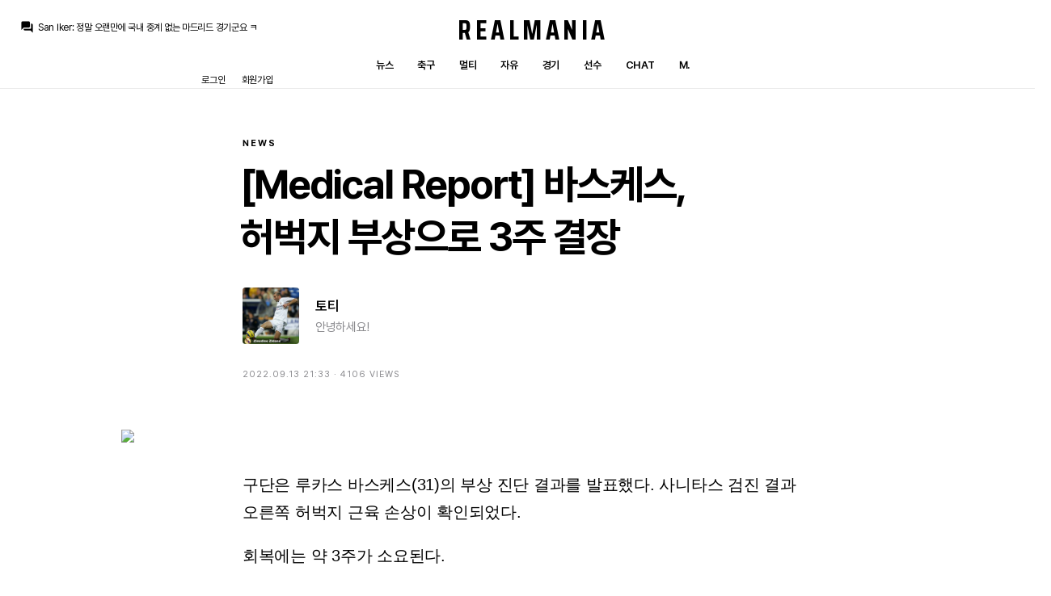

--- FILE ---
content_type: text/html
request_url: http://tpib.realmania.net/bbs/view.php?id=news&page=8&sn1=&divpage=2&sn=off&ss=on&sc=off&select_arrange=headnum&desc=asc&no=10310
body_size: 9002
content:
<!DOCTYPE html>
<html lang="ko">
<head>
	<meta charset="euc-kr" />
	<meta name="viewport" content="width=device-width, initial-scale=1.0, minimum-scale=1.0" />
	<meta name="theme-color" content="#000000">
	<link href="/192.png" sizes="192x192" rel="icon" />
	<link rel="stylesheet" href="/sahara/system.css" media="all" />
	<link rel="stylesheet" href="/sahara/effect.css" media="all" />
	<link rel="stylesheet" href="/sahara/input.css" media="all" />
	<link rel="stylesheet" href="/sahara/zb_bbs.css" media="all" />
	<link rel="stylesheet" href="/sahara/admin.css" media="all" />
	<link rel="stylesheet" href="/sahara/light.css" media="all" />	<link href="https://fonts.googleapis.com/css?family=Material+Icons+Round" rel="stylesheet">
	<script type="text/javascript" src="http://code.jquery.com/jquery-1.8.3.min.js"></script>
</head>
<body id="bbs">
			


 
	<!--<script language='JavaScript'>
	var select_obj;
	function ZB_layerAction(name,status) { 
		var obj=document.all[name];
		var _tmpx,_tmpy, marginx, marginy;
		_tmpx = event.clientX + parseInt(obj.offsetWidth);
		_tmpy = event.clientY + parseInt(obj.offsetHeight);
		_marginx = document.body.clientWidth - _tmpx;
		_marginy = document.body.clientHeight - _tmpy ;
		if(_marginx < 0)
			_tmpx = event.clientX + document.body.scrollLeft + _marginx ;
		else
			_tmpx = event.clientX + document.body.scrollLeft ;
		if(_marginy < 0)
			_tmpy = event.clientY + document.body.scrollTop + _marginy +20;
		else
			_tmpy = event.clientY + document.body.scrollTop ;
		obj.style.posLeft=_tmpx-13;
		obj.style.posTop=_tmpy-12;
		if(status=='visible') {
			if(select_obj) {
				select_obj.style.visibility='hidden';
				select_obj=null;
			}
			select_obj=obj;
		}else{
			select_obj=null;
		}
		obj.style.visibility=status; 
	}


	function print_ZBlayer(name, homepage, mail, member_no, boardID, writer, traceID, traceType, isAdmin, isMember) {
		var printHeight = 0;
		var printMain="";
	
		if(homepage) {
			printMain = "<tr onMouseOver=this.style.backgroundColor='#bbbbbb' onMouseOut=this.style.backgroundColor='' onMousedown=window.open('"+homepage+"');><td style=font-family:돋움;font-size:9pt height=18 nowrap>&nbsp;<img src=images/n_homepage.gif border=0 align=absmiddle>&nbsp;&nbsp;홈페이지&nbsp;&nbsp;</td></tr>";
			printHeight = printHeight + 16;
		}
		if(mail) {
			printMain = printMain +	"<tr onMouseOver=this.style.backgroundColor='#bbbbbb' onMouseOut=this.style.backgroundColor='' onMousedown=window.open('open_window.php?mode=m&str="+mail+"','ZBremote','width=1,height=1,left=1,top=1');><td style=font-family:돋움;font-size:9pt height=18 nowrap>&nbsp;<img src=images/n_mail.gif border=0 align=absmiddle>&nbsp;&nbsp;메일 보내기&nbsp;&nbsp;</td></tr>";
			printHeight = printHeight + 16;
		}
		if(member_no) {
			if(isMember) {
				printMain = printMain +	"<tr onMouseOver=this.style.backgroundColor='#bbbbbb' onMouseOut=this.style.backgroundColor='' onMouseDown=location.href='view_info.php?member_no="+member_no+"'><td style=font-family:돋움;font-size:9pt height=18 nowrap>&nbsp;<img src=images/n_memo.gif border=0 align=absmiddle>&nbsp;&nbsp;쪽지 보내기&nbsp;&nbsp;</td></tr>";
				printHeight = printHeight + 16;
			}
			printMain = printMain +	"<tr onMouseOver=this.style.backgroundColor='#bbbbbb' onMouseOut=this.style.backgroundColor='' onMouseDown=location.href='view_info3.php?member_no="+member_no+"'><td style=font-family:돋움;font-size:9pt height=18 nowrap>&nbsp;<img src=images/n_information.gif border=0 align=absmiddle>&nbsp;&nbsp;회원정보 보기&nbsp;&nbsp;</td></tr>";
			printHeight = printHeight + 16;
		}
		if(writer) {
			printMain = printMain +	"<tr onMouseOver=this.style.backgroundColor='#bbbbbb' onMouseOut=this.style.backgroundColor='' onMousedown=location.href='zboard.php?id="+boardID+"&sn1=on&sn=on&ss=off&sc=off&keyword="+writer+"';><td style=font-family:돋움;font-size:9pt height=18 nowrap>&nbsp;<img src=images/n_search.gif border=0 align=absmiddle>&nbsp;&nbsp;이름으로 검색&nbsp;&nbsp;</td></tr>";
			printHeight = printHeight + 16;
		}
		if(isAdmin) {
			if(member_no) {
				printMain = printMain +	"<tr onMouseOver=this.style.backgroundColor='#bbbbbb' onMouseOut=this.style.backgroundColor='' onMousedown=window.open('open_window.php?mode=i&str="+member_no+"','ZBremote','width=1,height=1,left=1,top=1');><td style=font-family:돋움;font-size:9pt height=18 nowrap>&nbsp;<img src=images/n_modify.gif border=0 align=absmiddle>&nbsp;&nbsp;<font color=darkred>회원정보 변경&nbsp;&nbsp;</td></tr>";
				printHeight = printHeight + 16;
			}
			printMain = printMain +	"<tr onMouseOver=this.style.backgroundColor='#bbbbbb' onMouseOut=this.style.backgroundColor='' onMousedown=window.open('open_window.php?mode="+traceType+"&str="+traceID+"','ZBremote','width=1,height=1,left=1,top=1');><td style=font-family:돋움;font-size:9pt height=18 nowrap>&nbsp;<img src=images/n_relationlist.gif border=0 align=absmiddle>&nbsp;&nbsp;<font color=darkred>관련글 추적</font>&nbsp;&nbsp;</td></tr>";
			printHeight = printHeight + 16;
			printMain = printMain +        "<tr onMouseOver=this.style.backgroundColor='#bbbbbb' onMouseOut=this.style.backgroundColor='' onMousedown=window.open('bonus_point.php?member_no="+member_no+"','bonus_point','width=250,height=100,toolbar=no,scrollbars=no');><td style=font-family:돋움;font-size:9pt height=18 nowrap>&nbsp;<img src=images/n_point.gif border=0 align=absmiddle>&nbsp;&nbsp;<font color=darkred>포인트 변경</font>  </td></tr>";
                        printHeight = printHeight + 16;
		
		}
		var printHeader = "<div id='"+name+"' style='position:absolute; left:10px; top:25px; width:127; ; height: "+printHeight+"; z-index:10000; visibility: hidden' onMousedown=ZB_layerAction('"+name+"','hidden')><table border=0><tr><td colspan=3 onMouseover=ZB_layerAction('"+name+"','hidden') height=3></td></tr><tr><td width=5 onMouseover=ZB_layerAction('"+name+"','hidden') rowspan=2>&nbsp;</td><td height=5></td></tr><tr><td><table style=cursor:hand border='0' cellspacing='1' cellpadding='0' bgcolor='black' width=100% height=100%><tr><td valign=top bgcolor=white><table border=0 cellspacing=0 cellpadding=3 width=100% height=100%>";
		var printFooter = "</table></td></tr></table></td><td width=5 rowspan=2 onMouseover=ZB_layerAction('"+name+"','hidden')>&nbsp;</td></tr><tr><td colspan=3 height=10 onMouseover=ZB_layerAction('"+name+"','hidden')></td></tr></table></div>";
	
		document.writeln(printHeader+printMain+printFooter);
	}
</script>-->	

				<header class="">
		<div class="chat">
			<i class="material-icons-round">question_answer</i>
			<a href="/chat">
				<div class="chat-slider">
					<ul class="slides">
					<li><p><strong>San Iker</strong>: <span>정말 오랜만에 국내 중계 없는 마드리드 경기군요 ㅋ</span></p></li><li><p><strong>San Iker</strong>: <span>비겁한 변명이네요 ㅋ</span></p></li><li><p><strong>닥터 마드리드</strong>: <span>기예르모) 겨울 영입 0을 정당화하기 위한 구단의 변명은 이러함 "우리 선수단의 몸값은 세계에서 가장 비쌈"</span></p></li><li><p><strong>닥터 마드리드</strong>: <span>x.com/blackyellow/status/2013632554398617773?s=46 토트넘 긁는 돌문 공식 계정</span></p></li><li><p><strong>챔스3연패</strong>: <span>레전드다</span></p></li><li><p><strong>챔스3연패</strong>: <span>저렇게 선수 다사주고 밀어줘도 저러네</span></p></li><li><p><strong>No.5_Zidane</strong>: <span>드디어 문어 빨판 다 떨어졌나</span></p></li><li><p><strong>챔스3연패</strong>: <span>개뮷허네</span></p></li><li><p><strong>챔스3연패</strong>: <span>헐 뭐하냐</span></p></li><li><p><strong>zidanes pavones</strong>: <span>맨시티 맛갔네요...</span></p></li>					</ul>
				</div>
			</a>
		</div>
		<div class="menu">
			<h1><a href="/index.php">Realmania</a></h1>
			<ul>
				<li><a href="/bbs/zboard.php?id=news">뉴스</a></li>
				<li><a href="/bbs/zboard.php?id=openbbs">축구</a></li>
				<li><a href="/bbs/zboard.php?id=videobbs">멀티</a></li>
				<li><a href="/bbs/zboard.php?id=freebbs">자유</a></li>
				<li><a href="/match">경기</a></li>
				<li><a href="/player">선수</a></li>
				<li><a href="/chat">Chat</a></li>
				<li><a href="http://m.realmania.net">M.</a></li>
											</ul>
		</div>
		<script>
	function zb_login_check_submit() {
		if(!document.zb_login.user_id.value) {
			alert("아이디를 입력해주세요");
			document.zb_login.user_id.focus();
			return false;
		}
		if(!document.zb_login.password.value) {
			alert("비밀번호를 입력해주세요");
			document.zb_login.password.focus();
			return false;
		}  
		return true;
	} 
	
	function check_autologin() { 
		if (document.zb_login.auto_login.checked==true) {
			var check;  
			check = confirm("자동 로그인 기능을 사용하시겠습니까?\n(공공장소 PC에서 사용 시 주의 요망)");
			if(check==false) {document.zb_login.auto_login.checked=false;}
		}                               
	}  
</script>


		<ul class="membership">
			<li><a class="login">로그인</a></li>
			<li><a href="http://realmania.net/bbs/member_join_kakao.php?group_no=1">회원가입</a></li>
		</ul>
	</header>	
		<div id="action" class="login">
			<div class="container">
				<div class="title">
					<h3>로그인</h3>
					<a class="close">취소</a>
				</div>
				<div class="content">
					<form name="zb_login" method="post" action="login_check.php" onsubmit="return zb_login_check_submit();" target="_self">
					<input type="hidden" name="s_url" value="%2Fbbs%2Fview.php%3Fid%3Dnews%26page%3D8%26sn1%3D%26divpage%3D2%26sn%3Doff%26ss%3Don%26sc%3Doff%26select_arrange%3Dheadnum%26desc%3Dasc%26no%3D10310" />
					<ul>
						<li>
							<input type="text" name="user_id" value="" tabindex="1" placeholder="아이디" />
						</li>
						<li>
							<input type="password" name="password" value="" tabindex="2" placeholder="비밀번호" />
						</li>
						<li class="login-auto">
							<input type="checkbox" class="cb" name="auto_login" id="auto_login" value="1" onclick="check_autologin()" />
							<label for="auto_login"><i class="material-icons-round">check_box</i><span>자동 로그인</span></label>
						</li>
						<li class="button">
							<input type="submit" tabindex="3" value="로그인" />
						</li>
						<li class="info">
							<strong>로그인을 쉽고 빠르게!</strong>
							<p>아래 주소를 북마크하여 접속하면, 별도의 로그인 과정 없이 빠르게 레알매니아를 사용할 수 있어요. (비밀번호 노출 주의!!)</p>
							<p>http://realmania.net/bbs/autologin.php?user_id=<u>내 아이디</u>&password=<u>내 비밀번호</u></p>
						</li>
					</ul>
					<input type=hidden name=group_no value='1'></form>
				</div>
			</div>
			<a class="close-mask"></a>
		</div>
		
		<script>
			$( "header .membership a.login" ).click(function() { $( "#action.login" ).addClass( "active" ); $( "body" ).addClass( "scrollx" ); });
			$( "#action.login a.close" ).click(function() { $( "#action.login" ).removeClass( "active" ); $( "body" ).removeClass( "scrollx" ); });
			$( "#action.login a.close-mask" ).click(function() { $( "#action.login" ).removeClass( "active" ); $( "body" ).removeClass( "scrollx" ); });
		</script>

	</header>	<article>
			
			<title>[Medical Report] 바스케스, 허벅지 부상으로 3주 결장 ─ 레알매니아</title>


<section id="bbs_view">
	<div class="title">
		<strong><a href="/bbs/zboard.php?id=news">News</a></strong>
		<h3>[Medical Report] 바스케스, 허벅지 부상으로 3주 결장</h3>
		<div class="author">
						<div class="profile">
				<a href="user.php?member_no=13742" class="photo" style="background-image: url(icon/member_1296121050.jpg);"></a>
				<div class="detail">
					<strong><a href="user.php?member_no=13742">토티</a></strong>
					<span>안녕하세요!</span>
				</div>
			</div>
		</div>
		<!--<div class="stats"><a href="#bbs_comment" class="">댓글 14</a> ·  조회 4106</div>-->
		<div class="sub_caption">
			<div class="stats">2022.09.13 21:33 · 4106 views</div>
			<div class="manage">
									</div>
		</div>
	</div>
	<div class="view_container">
		<div class="body">
			<section>  <p><img src="https://www.realmadrid.com/img/cc_1280px/_he17293_20220913013228.jpg"></p><p>구단은 루카스 바스케스(31)의 부상 진단 결과를 발표했다. 사니타스 검진 결과 오른쪽 허벅지 근육 손상이 확인되었다.</p><p>회복에는 약 3주가 소요된다.</p><!--"<--></section>
			<div class="vote">
				<a class='disabled'><i class="material-icons-round">emoji_emotions</i><span>좋아요</span></a>
				<u>1명이 이 글을 좋아합니다</u>			</div>
		</div>
	</div>
	
</section>


<section id="bbs_comment">


	<div class="comment_container">


<!-- 간단한 답글 시작하는 부분 -->
		
	<script type="text/javascript">
	function mod_com(c_no){
	        if(document.getElementById){
	        var el = document.getElementById("mod_iframe_"+c_no);
	        var ar = document.getElementById("com_mod_"+c_no).getElementsByTagName("span");
	                if(el.style.display != "block"){
	                        for (var i=0; i<ar.length; i++){
	                                if (ar[i].className=="subframe")
	                                ar[i].style.display = "none";
	                        }
	                        
	            document.getElementById("mod_iframe1_"+c_no).contentWindow.location.href="com_mod_.php?c_no="+c_no+"&t_id=news&no=10310";
	                        
	                     //  eval("mod_iframe1_"+c_no).location.replace("com_mod_.php?c_no="+c_no+"&t_id=news&no=10310");
	                       
	                        el.style.display = "block";
	                }else{
	                        el.style.display = "none";
	                }
	        }
	}
	</script>
		
	<div class="comttl"><h3>댓글 14개</h3></div>
<div class="skin-comment">
		


	<div id="IAMCOMMENT_284763" style="display:none" class="layout">
			<div class="name" id="comments_284763">
				<div class="all">
					<a href="user.php?member_no=12367">
						<img src='icon/private_icon/12367.gif'><strong>크리날도</strong>
					</a>
					
				</div>
				<div class="memo" id="comment_284763">앙대.. 카르비가 잘 버텨줄라나 <span class="date">1284일 전</span></div>
				<div class="button">
					<a href="javascript:;" onclick="click_reply(284763,1); reComment(284763,1)" class="btn">댓글</a>
				</div>
			</div>

		

		
		<div id="form_284763" style="display: none"></div>
		<div id="commentContainer_284763" class="cct"></div>

		<div id="com_mod_284763" style=" width:100%;  z-index:999;"><span class="subframe" id="mod_iframe_284763" style="display:none;"><iframe style="border:0;" id="mod_iframe1_284763" name="mod_iframe1_284763" src="about:blank" scrolling=no width="100%" height="62px" frameBorder=0 topmargin="0" marginWidth=0 marginHeight=0 align="left" valign="top"></iframe></span>
		</div>

	</div>


	<script>
	var oCur = document.getElementById("IAMCOMMENT_"+284763);
	if (0 > 0 && 0 > 0)
	{
		var oOrg = document.getElementById("commentContainer_"+0);
		var oCom = document.getElementById("comment_"+284763);
		// oCom.style.width = (65 - (2*0)).toString() + "%";

		var oCom = document.getElementById("comments_"+284763);
		oCom.style.marginLeft = (0 + (10*0)).toString() + "px";

		if (oOrg==null)
		{
			oCur.style.display = "";
		}
		else
		{
			oOrg.innerHTML += oCur.innerHTML;
			oCur.removeNode(true);
			document.getElementById("deleteButton_"+0).style.display = "none";
			
		//	document.getElementById("deleteButton_"+0).setAttribute( 'style', 'display:none' );
		}
	}
	else
	{
		oCur.style.display = "";
	}
	</script>
</div><div class="skin-comment">
		


	<div id="IAMCOMMENT_284764" style="display:none" class="layout">
			<div class="name" id="comments_284764">
				<div class="all">
					<a href="user.php?member_no=5710">
						<img src='icon/private_icon/5710.gif'><strong>San Iker</strong>
					</a>
					
				</div>
				<div class="memo" id="comment_284764">강인이가 다친 게 아니라 바스케스가 다쳤던 거라니..ㅠ A매치 경기들 끝나고 다시 건강하게 돌아와줘 <span class="date">1284일 전</span></div>
				<div class="button">
					<a href="javascript:;" onclick="click_reply(284764,1); reComment(284764,1)" class="btn">댓글</a>
				</div>
			</div>

		

		
		<div id="form_284764" style="display: none"></div>
		<div id="commentContainer_284764" class="cct"></div>

		<div id="com_mod_284764" style=" width:100%;  z-index:999;"><span class="subframe" id="mod_iframe_284764" style="display:none;"><iframe style="border:0;" id="mod_iframe1_284764" name="mod_iframe1_284764" src="about:blank" scrolling=no width="100%" height="62px" frameBorder=0 topmargin="0" marginWidth=0 marginHeight=0 align="left" valign="top"></iframe></span>
		</div>

	</div>


	<script>
	var oCur = document.getElementById("IAMCOMMENT_"+284764);
	if (0 > 0 && 0 > 0)
	{
		var oOrg = document.getElementById("commentContainer_"+0);
		var oCom = document.getElementById("comment_"+284764);
		// oCom.style.width = (65 - (2*0)).toString() + "%";

		var oCom = document.getElementById("comments_"+284764);
		oCom.style.marginLeft = (0 + (10*0)).toString() + "px";

		if (oOrg==null)
		{
			oCur.style.display = "";
		}
		else
		{
			oOrg.innerHTML += oCur.innerHTML;
			oCur.removeNode(true);
			document.getElementById("deleteButton_"+0).style.display = "none";
			
		//	document.getElementById("deleteButton_"+0).setAttribute( 'style', 'display:none' );
		}
	}
	else
	{
		oCur.style.display = "";
	}
	</script>
</div><div class="skin-comment">
		


	<div id="IAMCOMMENT_284765" style="display:none" class="layout">
			<div class="name" id="comments_284765">
				<div class="all">
					<a href="user.php?member_no=27673">
						<img src='icon/group_samba.gif'><strong>dusxowns</strong>
					</a>
					
				</div>
				<div class="memo" id="comment_284765">발베르데 풀백 <span class="date">1284일 전</span></div>
				<div class="button">
					<a href="javascript:;" onclick="click_reply(284765,1); reComment(284765,1)" class="btn">댓글</a>
				</div>
			</div>

		

		
		<div id="form_284765" style="display: none"></div>
		<div id="commentContainer_284765" class="cct"></div>

		<div id="com_mod_284765" style=" width:100%;  z-index:999;"><span class="subframe" id="mod_iframe_284765" style="display:none;"><iframe style="border:0;" id="mod_iframe1_284765" name="mod_iframe1_284765" src="about:blank" scrolling=no width="100%" height="62px" frameBorder=0 topmargin="0" marginWidth=0 marginHeight=0 align="left" valign="top"></iframe></span>
		</div>

	</div>


	<script>
	var oCur = document.getElementById("IAMCOMMENT_"+284765);
	if (0 > 0 && 0 > 0)
	{
		var oOrg = document.getElementById("commentContainer_"+0);
		var oCom = document.getElementById("comment_"+284765);
		// oCom.style.width = (65 - (2*0)).toString() + "%";

		var oCom = document.getElementById("comments_"+284765);
		oCom.style.marginLeft = (0 + (10*0)).toString() + "px";

		if (oOrg==null)
		{
			oCur.style.display = "";
		}
		else
		{
			oOrg.innerHTML += oCur.innerHTML;
			oCur.removeNode(true);
			document.getElementById("deleteButton_"+0).style.display = "none";
			
		//	document.getElementById("deleteButton_"+0).setAttribute( 'style', 'display:none' );
		}
	}
	else
	{
		oCur.style.display = "";
	}
	</script>
</div><div class="skin-comment">
		


	<div id="IAMCOMMENT_284766" style="display:none" class="layout">
			<div class="name" id="comments_284766">
				<div class="all">
					<a href="user.php?member_no=22112">
						<img src='icon/private_icon/22112.gif'><strong>마르코 로이스</strong>
					</a>
					
				</div>
				<div class="memo" id="comment_284766">카르비 혹사 되면 안되는데... <span class="date">1284일 전</span></div>
				<div class="button">
					<a href="javascript:;" onclick="click_reply(284766,1); reComment(284766,1)" class="btn">댓글</a>
				</div>
			</div>

		

		
		<div id="form_284766" style="display: none"></div>
		<div id="commentContainer_284766" class="cct"></div>

		<div id="com_mod_284766" style=" width:100%;  z-index:999;"><span class="subframe" id="mod_iframe_284766" style="display:none;"><iframe style="border:0;" id="mod_iframe1_284766" name="mod_iframe1_284766" src="about:blank" scrolling=no width="100%" height="62px" frameBorder=0 topmargin="0" marginWidth=0 marginHeight=0 align="left" valign="top"></iframe></span>
		</div>

	</div>


	<script>
	var oCur = document.getElementById("IAMCOMMENT_"+284766);
	if (0 > 0 && 0 > 0)
	{
		var oOrg = document.getElementById("commentContainer_"+0);
		var oCom = document.getElementById("comment_"+284766);
		// oCom.style.width = (65 - (2*0)).toString() + "%";

		var oCom = document.getElementById("comments_"+284766);
		oCom.style.marginLeft = (0 + (10*0)).toString() + "px";

		if (oOrg==null)
		{
			oCur.style.display = "";
		}
		else
		{
			oOrg.innerHTML += oCur.innerHTML;
			oCur.removeNode(true);
			document.getElementById("deleteButton_"+0).style.display = "none";
			
		//	document.getElementById("deleteButton_"+0).setAttribute( 'style', 'display:none' );
		}
	}
	else
	{
		oCur.style.display = "";
	}
	</script>
</div><div class="skin-comment">
		


	<div id="IAMCOMMENT_284767" style="display:none" class="layout">
			<div class="name" id="comments_284767">
				<div class="all">
					<a href="user.php?member_no=162">
						<img src='icon/private_icon/162.gif'><strong>마요</strong>
					</a>
					
				</div>
				<div class="memo" id="comment_284767">이런.. <span class="date">1284일 전</span></div>
				<div class="button">
					<a href="javascript:;" onclick="click_reply(284767,1); reComment(284767,1)" class="btn">댓글</a>
				</div>
			</div>

		

		
		<div id="form_284767" style="display: none"></div>
		<div id="commentContainer_284767" class="cct"></div>

		<div id="com_mod_284767" style=" width:100%;  z-index:999;"><span class="subframe" id="mod_iframe_284767" style="display:none;"><iframe style="border:0;" id="mod_iframe1_284767" name="mod_iframe1_284767" src="about:blank" scrolling=no width="100%" height="62px" frameBorder=0 topmargin="0" marginWidth=0 marginHeight=0 align="left" valign="top"></iframe></span>
		</div>

	</div>


	<script>
	var oCur = document.getElementById("IAMCOMMENT_"+284767);
	if (0 > 0 && 0 > 0)
	{
		var oOrg = document.getElementById("commentContainer_"+0);
		var oCom = document.getElementById("comment_"+284767);
		// oCom.style.width = (65 - (2*0)).toString() + "%";

		var oCom = document.getElementById("comments_"+284767);
		oCom.style.marginLeft = (0 + (10*0)).toString() + "px";

		if (oOrg==null)
		{
			oCur.style.display = "";
		}
		else
		{
			oOrg.innerHTML += oCur.innerHTML;
			oCur.removeNode(true);
			document.getElementById("deleteButton_"+0).style.display = "none";
			
		//	document.getElementById("deleteButton_"+0).setAttribute( 'style', 'display:none' );
		}
	}
	else
	{
		oCur.style.display = "";
	}
	</script>
</div><div class="skin-comment">
		


	<div id="IAMCOMMENT_284768" style="display:none" class="layout">
			<div class="name" id="comments_284768">
				<div class="all">
					<a href="user.php?member_no=18752">
						<img src='icon/private_icon/18752.gif'><strong>공효진</strong>
					</a>
					
				</div>
				<div class="memo" id="comment_284768">나초 출격 <span class="date">1284일 전</span></div>
				<div class="button">
					<a href="javascript:;" onclick="click_reply(284768,1); reComment(284768,1)" class="btn">댓글</a>
				</div>
			</div>

		

		
		<div id="form_284768" style="display: none"></div>
		<div id="commentContainer_284768" class="cct"></div>

		<div id="com_mod_284768" style=" width:100%;  z-index:999;"><span class="subframe" id="mod_iframe_284768" style="display:none;"><iframe style="border:0;" id="mod_iframe1_284768" name="mod_iframe1_284768" src="about:blank" scrolling=no width="100%" height="62px" frameBorder=0 topmargin="0" marginWidth=0 marginHeight=0 align="left" valign="top"></iframe></span>
		</div>

	</div>


	<script>
	var oCur = document.getElementById("IAMCOMMENT_"+284768);
	if (0 > 0 && 0 > 0)
	{
		var oOrg = document.getElementById("commentContainer_"+0);
		var oCom = document.getElementById("comment_"+284768);
		// oCom.style.width = (65 - (2*0)).toString() + "%";

		var oCom = document.getElementById("comments_"+284768);
		oCom.style.marginLeft = (0 + (10*0)).toString() + "px";

		if (oOrg==null)
		{
			oCur.style.display = "";
		}
		else
		{
			oOrg.innerHTML += oCur.innerHTML;
			oCur.removeNode(true);
			document.getElementById("deleteButton_"+0).style.display = "none";
			
		//	document.getElementById("deleteButton_"+0).setAttribute( 'style', 'display:none' );
		}
	}
	else
	{
		oCur.style.display = "";
	}
	</script>
</div><div class="skin-comment">
		


	<div id="IAMCOMMENT_284769" style="display:none" class="layout">
			<div class="name" id="comments_284769">
				<div class="all">
					<a href="user.php?member_no=27328">
						<img src='icon/private_icon/27328.gif'><strong>블랑코즈</strong>
					</a>
					
				</div>
				<div class="memo" id="comment_284769">A매치 있어서 다행이네 <span class="date">1284일 전</span></div>
				<div class="button">
					<a href="javascript:;" onclick="click_reply(284769,1); reComment(284769,1)" class="btn">댓글</a>
				</div>
			</div>

		

		
		<div id="form_284769" style="display: none"></div>
		<div id="commentContainer_284769" class="cct"></div>

		<div id="com_mod_284769" style=" width:100%;  z-index:999;"><span class="subframe" id="mod_iframe_284769" style="display:none;"><iframe style="border:0;" id="mod_iframe1_284769" name="mod_iframe1_284769" src="about:blank" scrolling=no width="100%" height="62px" frameBorder=0 topmargin="0" marginWidth=0 marginHeight=0 align="left" valign="top"></iframe></span>
		</div>

	</div>


	<script>
	var oCur = document.getElementById("IAMCOMMENT_"+284769);
	if (0 > 0 && 0 > 0)
	{
		var oOrg = document.getElementById("commentContainer_"+0);
		var oCom = document.getElementById("comment_"+284769);
		// oCom.style.width = (65 - (2*0)).toString() + "%";

		var oCom = document.getElementById("comments_"+284769);
		oCom.style.marginLeft = (0 + (10*0)).toString() + "px";

		if (oOrg==null)
		{
			oCur.style.display = "";
		}
		else
		{
			oOrg.innerHTML += oCur.innerHTML;
			oCur.removeNode(true);
			document.getElementById("deleteButton_"+0).style.display = "none";
			
		//	document.getElementById("deleteButton_"+0).setAttribute( 'style', 'display:none' );
		}
	}
	else
	{
		oCur.style.display = "";
	}
	</script>
</div><div class="skin-comment">
		


	<div id="IAMCOMMENT_284770" style="display:none" class="layout">
			<div class="name" id="comments_284770">
				<div class="all">
					<a href="user.php?member_no=18881">
						<img src='icon/private_icon/18881.gif'><strong>☆Guti☆</strong>
					</a>
					
				</div>
				<div class="memo" id="comment_284770">아이고.. 어여 나아라. 그나마 풀백 나초도 되고 뤼디거도 뛸 수 있어서.. <span class="date">1284일 전</span></div>
				<div class="button">
					<a href="javascript:;" onclick="click_reply(284770,1); reComment(284770,1)" class="btn">댓글</a>
				</div>
			</div>

		

		
		<div id="form_284770" style="display: none"></div>
		<div id="commentContainer_284770" class="cct"></div>

		<div id="com_mod_284770" style=" width:100%;  z-index:999;"><span class="subframe" id="mod_iframe_284770" style="display:none;"><iframe style="border:0;" id="mod_iframe1_284770" name="mod_iframe1_284770" src="about:blank" scrolling=no width="100%" height="62px" frameBorder=0 topmargin="0" marginWidth=0 marginHeight=0 align="left" valign="top"></iframe></span>
		</div>

	</div>


	<script>
	var oCur = document.getElementById("IAMCOMMENT_"+284770);
	if (0 > 0 && 0 > 0)
	{
		var oOrg = document.getElementById("commentContainer_"+0);
		var oCom = document.getElementById("comment_"+284770);
		// oCom.style.width = (65 - (2*0)).toString() + "%";

		var oCom = document.getElementById("comments_"+284770);
		oCom.style.marginLeft = (0 + (10*0)).toString() + "px";

		if (oOrg==null)
		{
			oCur.style.display = "";
		}
		else
		{
			oOrg.innerHTML += oCur.innerHTML;
			oCur.removeNode(true);
			document.getElementById("deleteButton_"+0).style.display = "none";
			
		//	document.getElementById("deleteButton_"+0).setAttribute( 'style', 'display:none' );
		}
	}
	else
	{
		oCur.style.display = "";
	}
	</script>
</div><div class="skin-comment">
		


	<div id="IAMCOMMENT_284771" style="display:none" class="layout">
			<div class="name" id="comments_284771">
				<div class="all">
					<a href="user.php?member_no=7282">
						<img src='icon/private_icon/7282.gif'><strong>축신왈왈이</strong>
					</a>
					
				</div>
				<div class="memo" id="comment_284771">진짜 ㅋㅋ 뛸경기 많은데 ㅋㅋㅋ 시작부터 <span class="date">1284일 전</span></div>
				<div class="button">
					<a href="javascript:;" onclick="click_reply(284771,1); reComment(284771,1)" class="btn">댓글</a>
				</div>
			</div>

		

		
		<div id="form_284771" style="display: none"></div>
		<div id="commentContainer_284771" class="cct"></div>

		<div id="com_mod_284771" style=" width:100%;  z-index:999;"><span class="subframe" id="mod_iframe_284771" style="display:none;"><iframe style="border:0;" id="mod_iframe1_284771" name="mod_iframe1_284771" src="about:blank" scrolling=no width="100%" height="62px" frameBorder=0 topmargin="0" marginWidth=0 marginHeight=0 align="left" valign="top"></iframe></span>
		</div>

	</div>


	<script>
	var oCur = document.getElementById("IAMCOMMENT_"+284771);
	if (0 > 0 && 0 > 0)
	{
		var oOrg = document.getElementById("commentContainer_"+0);
		var oCom = document.getElementById("comment_"+284771);
		// oCom.style.width = (65 - (2*0)).toString() + "%";

		var oCom = document.getElementById("comments_"+284771);
		oCom.style.marginLeft = (0 + (10*0)).toString() + "px";

		if (oOrg==null)
		{
			oCur.style.display = "";
		}
		else
		{
			oOrg.innerHTML += oCur.innerHTML;
			oCur.removeNode(true);
			document.getElementById("deleteButton_"+0).style.display = "none";
			
		//	document.getElementById("deleteButton_"+0).setAttribute( 'style', 'display:none' );
		}
	}
	else
	{
		oCur.style.display = "";
	}
	</script>
</div><div class="skin-comment">
		


	<div id="IAMCOMMENT_284772" style="display:none" class="layout">
			<div class="name" id="comments_284772">
				<div class="all">
					<a href="user.php?member_no=26416">
						<img src='icon/group_samba.gif'><strong>쿠쿠루</strong>
					</a>
					
				</div>
				<div class="memo" id="comment_284772">아 ... 어 .. 그래 .. <span class="date">1283일 전</span></div>
				<div class="button">
					<a href="javascript:;" onclick="click_reply(284772,1); reComment(284772,1)" class="btn">댓글</a>
				</div>
			</div>

		

		
		<div id="form_284772" style="display: none"></div>
		<div id="commentContainer_284772" class="cct"></div>

		<div id="com_mod_284772" style=" width:100%;  z-index:999;"><span class="subframe" id="mod_iframe_284772" style="display:none;"><iframe style="border:0;" id="mod_iframe1_284772" name="mod_iframe1_284772" src="about:blank" scrolling=no width="100%" height="62px" frameBorder=0 topmargin="0" marginWidth=0 marginHeight=0 align="left" valign="top"></iframe></span>
		</div>

	</div>


	<script>
	var oCur = document.getElementById("IAMCOMMENT_"+284772);
	if (0 > 0 && 0 > 0)
	{
		var oOrg = document.getElementById("commentContainer_"+0);
		var oCom = document.getElementById("comment_"+284772);
		// oCom.style.width = (65 - (2*0)).toString() + "%";

		var oCom = document.getElementById("comments_"+284772);
		oCom.style.marginLeft = (0 + (10*0)).toString() + "px";

		if (oOrg==null)
		{
			oCur.style.display = "";
		}
		else
		{
			oOrg.innerHTML += oCur.innerHTML;
			oCur.removeNode(true);
			document.getElementById("deleteButton_"+0).style.display = "none";
			
		//	document.getElementById("deleteButton_"+0).setAttribute( 'style', 'display:none' );
		}
	}
	else
	{
		oCur.style.display = "";
	}
	</script>
</div><div class="skin-comment">
		


	<div id="IAMCOMMENT_284773" style="display:none" class="layout">
			<div class="name" id="comments_284773">
				<div class="all">
					<a href="user.php?member_no=12301">
						<img src='icon/private_icon/12301.gif'><strong>레알만들어도</strong>
					</a>
					
				</div>
				<div class="memo" id="comment_284773">왜~   슬픈 예감은 틀린적이 없나~~~~~~~~~~~ <span class="date">1283일 전</span></div>
				<div class="button">
					<a href="javascript:;" onclick="click_reply(284773,1); reComment(284773,1)" class="btn">댓글</a>
				</div>
			</div>

		

		
		<div id="form_284773" style="display: none"></div>
		<div id="commentContainer_284773" class="cct"></div>

		<div id="com_mod_284773" style=" width:100%;  z-index:999;"><span class="subframe" id="mod_iframe_284773" style="display:none;"><iframe style="border:0;" id="mod_iframe1_284773" name="mod_iframe1_284773" src="about:blank" scrolling=no width="100%" height="62px" frameBorder=0 topmargin="0" marginWidth=0 marginHeight=0 align="left" valign="top"></iframe></span>
		</div>

	</div>


	<script>
	var oCur = document.getElementById("IAMCOMMENT_"+284773);
	if (0 > 0 && 0 > 0)
	{
		var oOrg = document.getElementById("commentContainer_"+0);
		var oCom = document.getElementById("comment_"+284773);
		// oCom.style.width = (65 - (2*0)).toString() + "%";

		var oCom = document.getElementById("comments_"+284773);
		oCom.style.marginLeft = (0 + (10*0)).toString() + "px";

		if (oOrg==null)
		{
			oCur.style.display = "";
		}
		else
		{
			oOrg.innerHTML += oCur.innerHTML;
			oCur.removeNode(true);
			document.getElementById("deleteButton_"+0).style.display = "none";
			
		//	document.getElementById("deleteButton_"+0).setAttribute( 'style', 'display:none' );
		}
	}
	else
	{
		oCur.style.display = "";
	}
	</script>
</div><div class="skin-comment">
		


	<div id="IAMCOMMENT_284774" style="display:none" class="layout">
			<div class="name" id="comments_284774">
				<div class="all">
					<a href="user.php?member_no=1287">
						<img src='icon/private_icon/1287.gif'><strong>Vanished</strong>
					</a>
					
				</div>
				<div class="memo" id="comment_284774">오솔이는 이 와중에 부상인거 같던데 <span class="date">1283일 전</span></div>
				<div class="button">
					<a href="javascript:;" onclick="click_reply(284774,1); reComment(284774,1)" class="btn">댓글</a>
				</div>
			</div>

		

		
		<div id="form_284774" style="display: none"></div>
		<div id="commentContainer_284774" class="cct"></div>

		<div id="com_mod_284774" style=" width:100%;  z-index:999;"><span class="subframe" id="mod_iframe_284774" style="display:none;"><iframe style="border:0;" id="mod_iframe1_284774" name="mod_iframe1_284774" src="about:blank" scrolling=no width="100%" height="62px" frameBorder=0 topmargin="0" marginWidth=0 marginHeight=0 align="left" valign="top"></iframe></span>
		</div>

	</div>


	<script>
	var oCur = document.getElementById("IAMCOMMENT_"+284774);
	if (0 > 0 && 0 > 0)
	{
		var oOrg = document.getElementById("commentContainer_"+0);
		var oCom = document.getElementById("comment_"+284774);
		// oCom.style.width = (65 - (2*0)).toString() + "%";

		var oCom = document.getElementById("comments_"+284774);
		oCom.style.marginLeft = (0 + (10*0)).toString() + "px";

		if (oOrg==null)
		{
			oCur.style.display = "";
		}
		else
		{
			oOrg.innerHTML += oCur.innerHTML;
			oCur.removeNode(true);
			document.getElementById("deleteButton_"+0).style.display = "none";
			
		//	document.getElementById("deleteButton_"+0).setAttribute( 'style', 'display:none' );
		}
	}
	else
	{
		oCur.style.display = "";
	}
	</script>
</div><div class="skin-comment">
		


	<div id="IAMCOMMENT_284775" style="display:none" class="layout">
			<div class="name" id="comments_284775">
				<div class="all">
					<a href="user.php?member_no=4787">
						<img src='icon/private_icon/4787.gif'><strong>천방지축라모스</strong>
					</a>
					
				</div>
				<div class="memo" id="comment_284775">조만간 우뒤거를 또보겠네여.. 얼른돌아와라 <span class="date">1282일 전</span></div>
				<div class="button">
					<a href="javascript:;" onclick="click_reply(284775,1); reComment(284775,1)" class="btn">댓글</a>
				</div>
			</div>

		

		
		<div id="form_284775" style="display: none"></div>
		<div id="commentContainer_284775" class="cct"></div>

		<div id="com_mod_284775" style=" width:100%;  z-index:999;"><span class="subframe" id="mod_iframe_284775" style="display:none;"><iframe style="border:0;" id="mod_iframe1_284775" name="mod_iframe1_284775" src="about:blank" scrolling=no width="100%" height="62px" frameBorder=0 topmargin="0" marginWidth=0 marginHeight=0 align="left" valign="top"></iframe></span>
		</div>

	</div>


	<script>
	var oCur = document.getElementById("IAMCOMMENT_"+284775);
	if (0 > 0 && 0 > 0)
	{
		var oOrg = document.getElementById("commentContainer_"+0);
		var oCom = document.getElementById("comment_"+284775);
		// oCom.style.width = (65 - (2*0)).toString() + "%";

		var oCom = document.getElementById("comments_"+284775);
		oCom.style.marginLeft = (0 + (10*0)).toString() + "px";

		if (oOrg==null)
		{
			oCur.style.display = "";
		}
		else
		{
			oOrg.innerHTML += oCur.innerHTML;
			oCur.removeNode(true);
			document.getElementById("deleteButton_"+0).style.display = "none";
			
		//	document.getElementById("deleteButton_"+0).setAttribute( 'style', 'display:none' );
		}
	}
	else
	{
		oCur.style.display = "";
	}
	</script>
</div><div class="skin-comment">
		


	<div id="IAMCOMMENT_284789" style="display:none" class="layout">
			<div class="name" id="comments_284789">
				<div class="all">
					<a href="user.php?member_no=3909">
						<img src='icon/group_samba.gif'><strong>세르히오 라모스</strong>
					</a>
					
				</div>
				<div class="memo" id="comment_284789">토티님. 간만에 인사드려요. 헌데 바스케스 허벅지 근육 손상이라니... ㅠ <span class="date">1275일 전</span></div>
				<div class="button">
					<a href="javascript:;" onclick="click_reply(284789,1); reComment(284789,1)" class="btn">댓글</a>
				</div>
			</div>

		

		
		<div id="form_284789" style="display: none"></div>
		<div id="commentContainer_284789" class="cct"></div>

		<div id="com_mod_284789" style=" width:100%;  z-index:999;"><span class="subframe" id="mod_iframe_284789" style="display:none;"><iframe style="border:0;" id="mod_iframe1_284789" name="mod_iframe1_284789" src="about:blank" scrolling=no width="100%" height="62px" frameBorder=0 topmargin="0" marginWidth=0 marginHeight=0 align="left" valign="top"></iframe></span>
		</div>

	</div>


	<script>
	var oCur = document.getElementById("IAMCOMMENT_"+284789);
	if (0 > 0 && 0 > 0)
	{
		var oOrg = document.getElementById("commentContainer_"+0);
		var oCom = document.getElementById("comment_"+284789);
		// oCom.style.width = (65 - (2*0)).toString() + "%";

		var oCom = document.getElementById("comments_"+284789);
		oCom.style.marginLeft = (0 + (10*0)).toString() + "px";

		if (oOrg==null)
		{
			oCur.style.display = "";
		}
		else
		{
			oOrg.innerHTML += oCur.innerHTML;
			oCur.removeNode(true);
			document.getElementById("deleteButton_"+0).style.display = "none";
			
		//	document.getElementById("deleteButton_"+0).setAttribute( 'style', 'display:none' );
		}
	}
	else
	{
		oCur.style.display = "";
	}
	</script>
</div></section>

<section id="more_article">
	<h3><a href="http://realmania.net/bbs/zboard.php?id=news">최신 뉴스</a></h3>
	<ul>
		

	<li class="hot hot_fr"><span>27</span><p><a href='view.php?id=news&no=10776' title='[Official] 알바로 아르벨로아, 1군 감독 부임'>[Official] 알바로 아르벨로아, 1군 감독 부임</a><u>토티 · 8일 전</u></p></li>


	<li class="hot hot_fr"><span>36</span><p><a href='view.php?id=news&no=10775' title='[Official] 사비 알론소 사임'>[Official] 사비 알론소 사임</a><u>토티 · 8일 전</u></p></li>


	<li class="hot hot_fr"><span>6</span><p><a href='view.php?id=news&no=10774' title='[Medical] 음바페, 무릎 염좌로 3주 결장'>[Medical] 음바페, 무릎 염좌로 3주 결장</a><u>토티 · 20일 전</u></p></li>


	<li class="hot hot_fr"><span>22</span><p><a href='view.php?id=news&no=10773' title='[Official] 엔드릭, 올랭피크 리옹 임대'>[Official] 엔드릭, 올랭피크 리옹 임대</a><u>토티 · 28일 전</u></p></li>


	<li class="hot hot_fr"><span>6</span><p><a href='view.php?id=news&no=10772' title='코파 델 레이 32강 대진 발표 : 탈라베라'>코파 델 레이 32강 대진 발표 : 탈라베라</a><u>로얄이 · 43일 전</u></p></li>


	<li class="hot hot_fr"><span>14</span><p><a href='view.php?id=news&no=10771' title='[Medical] 밀리탕, 햄스트링 부상으로 4개월 결장'>[Medical] 밀리탕, 햄스트링 부상으로 4개월 결장</a><u>토티 · 44일 전</u></p></li>


	<li class="hot hot_fr"><span>25</span><p><a href='view.php?id=news&no=10770' title='알론소, 시티전에 목숨 걸렸다'>알론소, 시티전에 목숨 걸렸다</a><u>토티 · 45일 전</u></p></li>


	<li class="hot hot_fr"><span>13</span><p><a href='view.php?id=news&no=10769' title='[Medical] 알렉산더-아놀드, 허벅지 부상으로 2개월 결장'>[Medical] 알렉산더-아놀드, 허벅지 부상으로 2개월 결장</a><u>토티 · 49일 전</u></p></li>


	<li class="hot hot_fr"><span>14</span><p><a href='view.php?id=news&no=10768' title='[Medical] 멘디, 햄스트링 부상으로 3주 결장'>[Medical] 멘디, 햄스트링 부상으로 3주 결장</a><u>토티 · 51일 전</u></p></li>


	<li class="hot hot_fr"><span>24</span><p><a href='view.php?id=news&no=10767' title='감독-선수단 불화 고조.. 지지파·반대파'>감독-선수단 불화 고조.. 지지파·반대파</a><u>토티 · 58일 전</u></p></li>
	</ul>
	
</section>
<script>
print_ZBlayer('zbLayer1', 'http://%A4%B7www.youtube.com%2Fchannel%2FUC2BdklyVZDfo4sADyP8YvFw', 'aG9vd2U2NUBuYXZlci5jb20=', '13742', 'news', '%C5%E4%C6%BC', '', '', '', '');
print_ZBlayer('zbLayer2', '', 'dGpzcmhyMTAxQG5hdmVyLmNvbQ==', '19096', 'news', '%B7%CE%BE%E2%C0%CC', '', '', '', '');
print_ZBlayer('zbLayer3', 'http://%A4%B7www.youtube.com%2Fchannel%2FUC2BdklyVZDfo4sADyP8YvFw', 'aG9vd2U2NUBuYXZlci5jb20=', '13742', 'news', '%C5%E4%C6%BC', '', '', '', '');
print_ZBlayer('zbLayer4', '', '', '12367', 'news', '%C5%A9%B8%AE%B3%AF%B5%B5', '', '', '', '');
print_ZBlayer('zbLayer5', '', '', '5710', 'news', 'San+Iker', '', '', '', '');
print_ZBlayer('zbLayer6', '', '', '27673', 'news', 'dusxowns', '', '', '', '');
print_ZBlayer('zbLayer7', '', '', '22112', 'news', '%B8%B6%B8%A3%C4%DA+%B7%CE%C0%CC%BD%BA', '', '', '', '');
print_ZBlayer('zbLayer8', '', '', '162', 'news', '%B8%B6%BF%E4', '', '', '', '');
print_ZBlayer('zbLayer9', '', '', '18752', 'news', '%B0%F8%C8%BF%C1%F8', '', '', '', '');
print_ZBlayer('zbLayer10', '', '', '27328', 'news', '%BA%ED%B6%FB%C4%DA%C1%EE', '', '', '', '');
print_ZBlayer('zbLayer11', '', '', '18881', 'news', '%A1%D9Guti%A1%D9', '', '', '', '');
print_ZBlayer('zbLayer12', '', '', '7282', 'news', '%C3%E0%BD%C5%BF%D0%BF%D0%C0%CC', '', '', '', '');
print_ZBlayer('zbLayer13', '', '', '26416', 'news', '%C4%ED%C4%ED%B7%E7', '', '', '', '');
print_ZBlayer('zbLayer14', '', '', '12301', 'news', '%B7%B9%BE%CB%B8%B8%B5%E9%BE%EE%B5%B5', '', '', '', '');
print_ZBlayer('zbLayer15', '', '', '1287', 'news', 'Vanished', '', '', '', '');
print_ZBlayer('zbLayer16', '', '', '4787', 'news', '%C3%B5%B9%E6%C1%F6%C3%E0%B6%F3%B8%F0%BD%BA', '', '', '', '');
print_ZBlayer('zbLayer17', '', '', '3909', 'news', '%BC%BC%B8%A3%C8%F7%BF%C0+%B6%F3%B8%F0%BD%BA', '', '', '', '');
</script>


	
					</section>
				<footer>
			<ul>
				<li>
					<h3>메인</h3>
					<a href="/index.php">Home</a>
					<a href="/bbs/zboard.php?id=news">뉴스</a>
					<a href="/bbs/zboard.php?id=notice2_0">공지사항</a>
				</li>
				<li>
					<h3>게시판</h3>
					<a href="/bbs/zboard.php?id=openbbs">축구게시판</a>
					<a href="/bbs/zboard.php?id=videobbs">멀티미디어</a>
					<a href="/bbs/zboard.php?id=freebbs">자유게시판</a>
				</li>
				<li>
					<h3>경기</h3>
					<a href="/match">매치리포트</a>
					<a href="/schedule">일정</a>
				</li>
				<li>
					<h3>선수</h3>
					<a href="/player">스쿼드</a>
					<a href="/player/history.php">히스토리</a>
				</li>
				<li>
					<h3>멤버쉽</h3>
					<a href="/chat">Chat</a>
					<a href="/boutique">Boutique</a>
					<a href="/about">About</a>
					<a href="/bbs/zboard.php?id=penalty">Cards</a>
				</li>
								<li>
					<h3>ME</h3>
					<a href="/bbs/user.php?member_no=">마이페이지</a>
					<a href="/bbs/message_inbox.php">쪽지함</a>
					<a href="/bbs/settings.php?group_no=0">설정</a>
					<a href="/bbs/zboard.php?id=proposal">건의·문의</a>
				</li>
								<li class="signature">
									<strong>Realmania</strong>
					<span>Madridismo en corea<br>Since 20 Dec 2004</span>
								</li>
			</ul>
			<div class="copyright">ⓒ REALMANIA ─ <a href="mailto:hey.realmania.net@gmail.com">Contact</a> ─ Designed by Matdongsan</div>
		</footer>
		
<script type="text/javascript">

  var _gaq = _gaq || [];
  _gaq.push(['_setAccount', 'UA-21282187-1']);
  _gaq.push(['_trackPageview']);

  (function() {
    var ga = document.createElement('script'); ga.type = 'text/javascript'; ga.async = true;
    ga.src = ('https:' == document.location.protocol ? 'https://ssl' : 'http://www') + '.google-analytics.com/ga.js';
    var s = document.getElementsByTagName('script')[0]; s.parentNode.insertBefore(ga, s);
  })();

</script>	</article>
</body>
</html>
<script defer src="/morado/jquery.flexslider.js"></script>
<script type="text/javascript" src="/sahara/js_general.js"></script>
</body>
</html>
			

<!--
 Session Excuted  : 0.0001
 Connect Checked  : 0.0015
 Query Excuted  : 0.002
 PHP Excuted  : 0.006
 Check Lists : 0.001
 Skins Excuted  : 0.169
 Total Excuted Time : 0.178
-->


--- FILE ---
content_type: text/css
request_url: http://tpib.realmania.net/sahara/zb_bbs.css
body_size: 3289
content:
#bbs article { padding-top: 110px; width: 1300px; margin: 0 auto; }
#bbs section { width: 100%; margin-top: 40px; }

#bbs article h2 { font-size: 28px; font-weight: 700; margin-bottom: 20px; }

#bbs #bbs_list { width: 1300px; }

#bbs article > h2 { font-size: 38px; font-weight: 800; margin-bottom: 20px; margin-top: 40px;  }
#bbs #bbs_list h3 { font-size: 28px; font-weight: 700; margin-bottom: 20px;  }
#bbs #bbs_list .board { flex-wrap: wrap;}
#bbs #bbs_list .board s { display: inline-block; font-size: 15px; font-weight: 600; color: #fff; border-right: 1px solid #38383A; margin: 0 30px 30px 0; padding-right: 30px; }
#bbs #bbs_list .board s:last-of-type { border: 0; }
#bbs #bbs_list .board s a font { color: #fff; }

#bbs #bbs_list .board li { margin-bottom: 20px; position: relative; }
#bbs #bbs_list .board li > * { align-items: center; }

#bbs #bbs_list .board li u { width: 20px; text-align: left; font-size: 17px; text-align: center; margin-right: 40px; color: rgba(235,235,245,.6); }
#bbs #bbs_list .board li u.new { color: #FF375F;  }
#bbs #bbs_list .board li u i { font-size: 20px; color: #0A84FF; }

#bbs #bbs_list .board li .container { display: flex; align-items: center;}
#bbs #bbs_list .board li a.subject { display: block; font-size: 22px; margin-right: 6px; font-weight: 600; white-space: nowrap; overflow: hidden; text-overflow: ellipsis; max-width: 800px; }
#bbs #bbs_list .board li a.subject:hover { text-decoration: underline;}
#bbs #bbs_list .board li.new a.subject { font-weight: 700; }

#bbs #bbs_list .board li a.subject.disabled { color: rgba(235,235,245,.6); cursor: not-allowed !important; }
#bbs #bbs_list .board li a.subject.disabled:hover { text-decoration: none; }

#bbs #bbs_list .board li .title { display: flex; align-items: center; position: relative; }
#bbs #bbs_list .board li p.sub { font-size: 15px; display: flex; margin-left: 15px; display: flex; align-items: center; }
#bbs #bbs_list .board li a.writer { display: flex; align-items: center; font-weight: 600;}
#bbs #bbs_list .board li a.writer img { image-rendering: pixelated; }
#bbs #bbs_list .board li p span { margin-left: 5px; margin-top: 1px; font-size: 11px; color: rgba(235,235,245,.3); }

#bbs #bbs_list .board li .vote { position: absolute; bottom: -15px; left: 0; width: 1000px; }
#bbs #bbs_list .board li .vote i { font-size: 13px; color: #FFD60A; margin-right: -3px; text-shadow: -2px 0px 0 #000; }

/* news */

#bbs #bbs_list .news { display: flex; flex-wrap: wrap; justify-content: space-between; overflow-x: hidden; }
#bbs #bbs_list .news li { width: 400px; margin-bottom: 20px; position: relative; margin-bottom: 80px; }
#bbs #bbs_list .news li > * { display: block; }
#bbs #bbs_list .news li .pic { width: 100%; height: 225px; overflow: hidden; border-radius: 8px; }
#bbs #bbs_list .news li .pic p { width: 100%; height: 100%; background-size: cover; background-position: 50% 0; }



#bbs #bbs_list .news li .comment { font-size: 13px; font-weight: 600; display: flex; align-items: center; }
#bbs #bbs_list .news li .comment i { font-size: 15px; margin-right: 3px; }
#bbs #bbs_list .news li .comment.new { color: #FF375F; }

#bbs #bbs_list .news li .title { position: relative; margin-top: 30px;  }
#bbs #bbs_list .news li .title > * { display: block; }
#bbs #bbs_list .news li .title strong { font-size: 22px; font-weight: 700; line-height: 1.3; }
#bbs #bbs_list .news li .title span { font-size: 13px; font-weight: 600; margin-top: 7px; }
#bbs #bbs_list .news li .title span s { font-family: "Georgia", "Times New Roman", serif; font-weight: 400; font-style: italic; margin-right: 3px; }

#bbs #bbs_list .news li .title .vote { position: absolute; bottom: -25px; left: 0; width: 1000px; }
#bbs #bbs_list .news li .title .vote i { font-size: 13px; color: #FFD60A; margin-right: -3px; text-shadow: -2px 0px 0 #000; }

#bbs #bbs_list .news li .title p { font-size: 13px; color: rgba(235,235,245,.6); overflow: hidden; text-overflow: ellipsis; display: -webkit-box; -webkit-line-clamp: 2; -webkit-box-orient: vertical; margin-top: 7px; }

#bbs #bbs_list .news li .sub { margin-top: 30px; font-size: 13px; font-weight: 600; color: rgba(235,235,245,.6); }

#bbs #bbs_list .news li:first-child { width: 100%; position: relative;  text-shadow: 0 0 10px rgba(0,0,0,.3);}
#bbs #bbs_list .news li:first-child .pic { height: 500px; position: relative; }
#bbs #bbs_list .news li:first-child .container { position: absolute; bottom: 50px; left: 50px; z-index: 3;  }
#bbs #bbs_list .news li:first-child .pic:before { content: ""; display: block; position: absolute; width: 100%; height: 100%; background-image: linear-gradient(to right top, rgba(0,0,0,.6) 0%, rgba(0,0,0,0) 100%); z-index: 2; }
#bbs #bbs_list .news li:first-child .title strong { font-size: 38px; font-weight: 700; width: 70%; margin-left: -2px; }
#bbs #bbs_list .news li:first-child .title span { font-size: 15px; font-weight: 600;}
#bbs #bbs_list .news li:first-child .title p { font-size: 15px; font-weight: 400; width: 50%; margin-top: 10px; }
#bbs #bbs_list .news li:first-child .title .vote { bottom: -35px; }
#bbs #bbs_list .news li:first-child .title .vote i { font-size: 17px; text-shadow: 0 0 0; margin-right: -5px; }
#bbs #bbs_list .news li:first-child .sub { margin-top: 50px; font-size: 15px; }

#bbs #bbs_list .news li a:hover .title strong { text-decoration: underline; }
/* news list */


#bbs #bbs_list .news .news_first { mix-blend-mode: plus-lighter; }

/* #bbs .board li s { display: block; height: 2px; position: absolute; top: 0; left: 0; background-color: #FFD60A; }*/

#bbs_list .list_bottom_conatiner { border-top: .5px solid #38383A; display: flex; padding-top: 30px; justify-content: space-between; margin-top: 60px; }
#bbs_list .list_bottom_conatiner .button { display: flex; align-items: center; }
#bbs_list .list_bottom_conatiner .button a { margin-right: 15px; display: flex; align-items: center; }
#bbs_list .list_bottom_conatiner .button a i { font-size: 30px; }

#bbs_list .list_bottom_conatiner .button a.button_write { height: 44px; align-self: flex-start; color: #fff; font-size: 17px; display: flex; align-items: center; font-weight: 700; background-color: #0A84FF; padding: 0 30px 0 22px; border-radius: 6px; margin-right: 30px; }
#bbs_list .list_bottom_conatiner .button a.button_write i { font-size: 25px; }
#bbs_list .list_bottom_conatiner .button a.button_write span { margin-top: 1px; }
#plus_button.active a { background-color: #1C1C1E; color: #000; }

#bbs_list .list_bottom_conatiner .button a.button_write.disabled { background-color: #1C1C1E; color: #000; }

#bbs_list .list_bottom_conatiner .search form { display: flex; height: 44px; align-items: center; }

#bbs_list .list_bottom_conatiner .search input[type="checkbox"] + label { width: 34px; height: 34px; text-align: center; justify-content: center; align-items: center; display: flex; margin-right: 2px; font-weight: 600; border-radius: 4px; color: rgba(235,235,245,.3); }

#bbs_list .list_bottom_conatiner .search input[type="checkbox"]:checked + label { color: #0A84FF; }

#bbs_list .list_bottom_conatiner .search input { height: 34px; font-size: 13px; padding: 0 10px; font-weight: 600; border-radius: 4px; margin-left: 4px; }
#bbs_list .list_bottom_conatiner .search input[type="text"] { width: 150px; }
#bbs_list .list_bottom_conatiner .search input[type="submit"], #bbs_list .list_bottom_conatiner .search input[type="button"] { width: 44px; background-color: rgba(116,116,128,.18); color: #0A84FF; }
#bbs_list .list_bottom_conatiner .search input[type="button"] { color: rgba(235,235,245,.6); }

#bbs_list .list_bottom_conatiner .pagination { display: flex; height: 44px; align-items: center; }

#bbs_list .list_bottom_conatiner .pagination a { display: flex; min-width: 30px; height: 30px; align-items: center; justify-content: center; font-size: 13px; color: rgba(235,235,245,.3); border-radius: 4px; padding: 0 5px; font-weight: 600; }
#bbs_list .list_bottom_conatiner .pagination a.this { color: #0A84FF; }
#bbs_list .list_bottom_conatiner .pagination a:hover { background-color: rgba(116,116,128,.18); }


#bbs #bbs_view { width: 700px; margin: 60px auto 0 auto;  }
#bbs #bbs_view .title { width: 100%; margin: 0 auto; }
#bbs #bbs_view .title > * { display: block; }
#bbs #bbs_view .title > strong { font-size: 11px; font-weight: 700; letter-spacing: 2px; text-transform: uppercase; }
#bbs #bbs_view .title > h3 { width: 90%; font-size: 50px; font-weight: 700; line-height: 1.3em; margin-top: 10px; margin-left: -3px; letter-spacing: -.04em; }
#bbs #bbs_view .title > h3 font { color: #fff; }

#bbs #bbs_view .author { margin-top: 30px;  }
#bbs #bbs_view .author .profile { display: flex; align-items: center; }
#bbs #bbs_view .author .profile .photo { width: 70px; height: 70px; display: block; background-size: cover; background-position: 50% 50%; border-radius: 4px; }
#bbs #bbs_view .author .profile .detail { margin-left: 20px; }
#bbs #bbs_view .author .profile .detail > * { display: block; }
#bbs #bbs_view .author .profile .detail strong { font-size: 17px; font-weight: 600; }
#bbs #bbs_view .author .profile .detail span { font-size: 15px; color: rgba(235,235,245,.6); margin-top: 2px; word-break: break-all; }

#bbs #bbs_view .title .sub_caption { display: flex; justify-content: space-between; font-size: 11px; margin-top: 30px;  }
#bbs #bbs_view .title .sub_caption .stats { color: rgba(235,235,256,.6); letter-spacing: 1px; text-transform: uppercase;}
#bbs #bbs_view .title .sub_caption .manage a { margin-left: 10px; font-size: 13px; font-weight: 700; color: rgba(235,235,256,.6); }

#bbs #bbs_view .view_container { display: flex; margin-top: 30px; justify-content: space-between; }

#bbs #bbs_view .body { width: 700px; margin: 0 auto; }
#bbs #bbs_view .body section { font-size: 20px !important; line-height: 1.7; margin-top: 0; overflow: visible; }
#bbs #bbs_view .body section * { max-width: 100% !important; font-size: 20px !important; font-family: -apple-system, BlinkMacSystemFont, 'Apple SD Gothic Neo', 'Roboto', 'Noto Sans KR', 'Malgun Gothic', sans-serif !important;  word-break: break-all; }
#bbs #bbs_view .body section p { margin-bottom: 20px; text-align: left !important; }
/*#bbs #bbs_view .body section br { content: ""; margin: 20px 0; display: block; font-size: 0 !important; }*/
#bbs #bbs_view .body section img { width: 1000px !important; height: auto !important; max-width: 1000px !important; margin-bottom: 5px; margin-left: -150px !important; margin-top: 30px; }

#bbs #bbs_view .body section iframe { width: 1000px !important; max-width: 1000px !important; height: 562px;  margin-left: -150px !important; }
#bbs #bbs_view .body section a { color: #0A84FF; }
#bbs #bbs_view .body section a:hover { text-decoration: underline; }

#bbs #bbs_view .body section b, #bbs #bbs_view .body section strong { font-weight: 700; }
#bbs #bbs_view .body section ul, #bbs #bbs_view .body section ol { margin-bottom: 30px;  }
#bbs #bbs_view .body section ul li {  list-style: disc; margin-left: 20px; }
#bbs #bbs_view .body section ol li {  list-style: decimal; margin-left: 20px; }





#bbs #bbs_view .body .vote { display: flex; align-items: center; flex-wrap: wrap; margin-top: 30px; }
#bbs #bbs_view .body .vote a { height: 34px; align-self: flex-start; color: #FFD60A; font-size: 17px; display: flex; align-items: center; font-weight: 700; padding: 0 15px 0 10px; border-radius: 4px; margin-right: 12px; border: 1px solid #FFD60A; }
#bbs #bbs_view .body .vote a i { font-size: 23px; margin-right: 5px; }
#bbs #bbs_view .body .vote a span { margin-top: 1px; }
#bbs #bbs_view .body .vote .vote_people { font-size: 15px; color: #FFD60A; margin-right: 3px; }
#bbs #bbs_view .body .vote u { font-size: 13px; font-weight: 600; margin-right: 3px; }
#bbs #bbs_view .body .vote u:after { content: ","; }
#bbs #bbs_view .body .vote u:last-of-type:after { content: ""; }

#bbs #bbs_view .body .vote a.disabled { opacity: .3; }

#bbs #bbs_comment { width: 700px; margin: 0 auto; padding-top: 60px; display: flex; justify-content: space-between; display: block; }
#bbs #bbs_comment .comment_container { width: 100%; }
#bbs #bbs_comment h3 { font-size: 28px; font-weight: 700; margin-bottom: 20px; }

#bbs #bbs_comment .skin-comment { margin-bottom: 30px; }
#bbs #bbs_comment .cct { margin-top: 20px;  }
#bbs #bbs_comment .cct > .name { border-left: .5px solid rgba(84,84,88,.65); padding-left: 20px; }

#bbs #bbs_comment .name .all { display: flex; align-items: center; font-size: 17px; }
#bbs #bbs_comment .name .all a { display: flex; align-items: center; font-weight: 600; font-size: 15px; }
#bbs #bbs_comment .name .all img { image-rendering: pixelated; }
#bbs #bbs_comment .name .all .date { margin-left: 5px; font-size: 11px; color: rgba(235,235,245,.3); }

#bbs #bbs_comment .memo { font-size: 17px; margin-top: 5px; display: block; line-height: 1.6; }
#bbs #bbs_comment .memo span, #bbs #bbs_comment .memo span a { font-size: 11px; color: rgba(235,235,245,.3); }
#bbs #bbs_comment .memo span a { margin-left: 5px; }
#bbs #bbs_comment .memo img { max-width: 100%; }

#bbs #bbs_comment .memo > a { word-break: break-all; color: #0A84FF; }

#bbs #bbs_comment .button a { display: block; font-size: 13px; color: rgba(235,235,245,.3); font-weight: 600; margin-top: 5px; }

#bbs #bbs_comment .skin-write-comment { margin-top: 30px; }
#bbs #bbs_comment .skin-write-comment .input { display: flex; }
#bbs #bbs_comment .skin-write-comment .input textarea { width: 630px; height: 80px; }
#bbs #bbs_comment .skin-write-comment .input input[type="submit"] { width: 110px; height: 80px; margin-left: 10px; }

#bbs #bbs_comment .skin-write-comment iframe { display: block; width: 50%;}

#bbs #bbs_comment .side { width: 250px; }
#bbs #bbs_comment .side .recommend { font-size: 13px; padding: 20px; background-color: #1C1C1E; margin-top: 10px; }
#bbs #bbs_comment .side .recommend > * { display: block; }
#bbs #bbs_comment .side .recommend strong { font-weight: 700; font-size: 15px; margin-bottom: 10px; }

#bbs #bbs_comment .side .recommend li { margin-bottom: 10px; }
#bbs #bbs_comment .side .recommend li:last-child { margin: 0; }
#bbs #bbs_comment .side .recommend li > * { display: block;}
#bbs #bbs_comment .side .recommend li a {  }
#bbs #bbs_comment .side .recommend li span { font-size: 11px; color: rgba(235,235,245,.6); margin-top: 1px; }

#bbs #more_article { width: 700px; margin: 0 auto; border-top: .5px solid #38383A; margin-top: 80px; padding-top: 30px; }
#bbs #more_article h3 { font-size: 28px; font-weight: 700; margin-bottom: 20px; }
#bbs #more_article ul li { margin-bottom: 15px; }
#bbs #more_article ul li span { display: none; visibility: hidden; }
#bbs #more_article ul li p { display: flex; align-items: center; }
#bbs #more_article ul li a { font-size: 20px; font-weight: 600; white-space: nowrap; overflow: hidden; text-overflow: ellipsis; max-width: 550px; }
#bbs #more_article ul li u { font-size: 11px; color: rgba(235,235,245,.6); margin-left: 10px; }


#bbs #bbs_write { width: 700px; margin: 60px auto; }
#bbs #bbs_write > * { display: block; }
#bbs #bbs_write h3 { font-size: 28px; font-weight: 700; margin-bottom: 20px;  }
#bbs #bbs_write input#subject { font-size: 20px; background-color: #fff; color: #000; height: 50px; border: 0; margin-bottom: 20px; border: 1px solid #a9a9a9; border-radius: 4px; }
#bbs #bbs_write input#subject::placeholder { color: rgba(60,60,67,.3); }

#bbs #bbs_write .done { margin-top: 20px; display: flex; align-items: center; }
#bbs #bbs_write .done label { display: flex; align-items: center; font-size: 13px; font-weight: 600; margin-left: 20px; }
#bbs #bbs_write .done label i { font-size: 19px; margin-right: 2px;}

#bbs .staff_menu { display: flex; }
#bbs .staff_menu a { color: #0A84FF; font-size: 15px; font-weight: 700; background-color: #1C1C1E; padding: 4px 10px; border-radius: 4px; margin-right: 8px;  }


.note-editor * { font-size: 17px !important; letter-spacing: 0 !important; font-family: -apple-system, BlinkMacSystemFont, 'Apple SD Gothic Neo', 'Roboto', 'Noto Sans KR', 'Malgun Gothic', sans-serif !important; }

.note-placeholder { color: rgba(60,60,67,.3); }
.note-status-output { display: none !important; }
.note-editor .note-editing-area .note-editable a { color: #007AFF !important; }

.note-editable p, .note-editable ul, .note-editable ol, .note-editable img { margin-bottom: 13px; }
.note-editable ul, .note-editable ol { margin-bottom: 30px; }
.note-editable ul li { list-style: disc !important; margin-left: 20px; }
.note-editable ol li { list-style: decimal; margin-left: 20px; }
.note-editable b, .note-editable trong { font-weight: 600; }


.note-popover .popover-content .note-color .note-dropdown-menu .note-palette:first-child, .note-toolbar .note-color .note-dropdown-menu .note-palette:first-child { display: none; }




--- FILE ---
content_type: text/css
request_url: http://tpib.realmania.net/sahara/admin.css
body_size: 1076
content:
#admin .container { width: 100%; font-size: 17px; display: flex;  }
#admin .container li { margin-right: 30px; display: flex; text-align: left; align-items: center; font-size: 15px; }
#admin .container li strong { display: block; margin-right: 5px; font-weight: 600; font-size: 15px; color: rgba(235,235,245,.6); }

#admin .container li.title { color: #0A84FF; }
#admin .container li i { font-size: 17px; margin-top: 2px; }
#admin .container li h4 { font-weight: 600; margin-left: 3px; }

#admin input[type="text"] { width: 120px; font-size: 15px; }
#admin input[type="submit"] { width: 120px; font-size: 15px; }
#admin .container li a {
	width: 120px;
	background-color: rgba(116,116,118,.18);
	color: #fff;
	height: 36px;
	border-radius: 6px;
	font-size: 15px;
	font-weight: 700;
	cursor: pointer;
	display: flex;
	align-items: center;
	justify-content: center;
}


#admin_full { width: 100%; height: 100%; display: flex; justify-content: center; align-items: center; }
#admin_full section { width: 600px; padding: 30px; background-color: #1C1C1E; font-size: 17px; }









--- FILE ---
content_type: application/javascript
request_url: http://tpib.realmania.net/sahara/js_general.js
body_size: 2148
content:
$(window).load(function() {
  $('.chat-slider').flexslider({
    animation: "slide",
    easing: "swing",
    direction: "vertical",
    animationLoop: true,
    controlNav: false,
	slideshow: true,
	slideshowSpeed: 3000,
	animationSpeed: 1000,
	directionNav: false,
    minItems: 1,
    maxItems: 1
  });
});

$(window).scroll(function(){
	var scrollTop = $(window).scrollTop();	    	
	if(scrollTop > 80) {
		$("header").addClass("scrolled");	
	} else {
		$("header").removeClass("scrolled");
	}
});


function hotkey(keyStroke) {
var EventStatus = event.srcElement.tagName;
if(EventStatus!='INPUT'&&EventStatus!='TEXTAREA'&&EventStatus!='DIV') {

isNetscape=(document.layers);
eventChooser = (isNetscape) ? keyStroke.which : event.keyCode;
which = String.fromCharCode(eventChooser).toLowerCase();

if (which == "q") window.location = "http://realmania.net";
if (which == "w") window.location = "http://realmania.net/match";
if (which == "e") window.location = "http://realmania.net/schedule";
if (which == "r") window.location = "http://realmania.net/player";
if (which == "t") window.location = "http://realmania.net/boutique";
if (which == "`") window.location = "http://realmania.net/chat";
if (which == "1") window.location = "http://realmania.net/bbs/zboard.php?id=news";
if (which == "2") window.location = "http://realmania.net/bbs/zboard.php?id=openbbs";
if (which == "3") window.location = "http://realmania.net/bbs/zboard.php?id=videobbs";
if (which == "4") window.location = "http://realmania.net/bbs/zboard.php?id=freebbs";
if (which == "5") window.location = "http://realmania.net/bbs/zboard.php?id=notice2_0";
if (which == "6") window.location = "http://realmania.net/bbs/zboard.php?id=proposal";
if (which == "-") window.location = "http://realmania.net/about/";
if (which == "=") window.open('http://www.realmadrid.com','_blank');
if (which == "a") back_top();

}
}
document.onkeypress = hotkey;



/*!
 * jQuery word-break keep-all Plugin
 * ver 1.3.0
 *
 * Copyright 2012, Ahn Hyoung-woo (mytory@gmail.com)
 * Dual licensed under the MIT or GPL Version 2 licenses.
 * http://jquery.org/license
 *
 * https://github.com/mytory/jquery-word-break-keep-all
 * http://mytory.co.kr/archives/2801
 *
 * Date: 2013-09-04
 */

jQuery.fn.wordBreakKeepAll = function(option) {
	var is_there_end_angle_bracket = function(str){
		return str.lastIndexOf('<') < str.lastIndexOf('>');
	};

	var is_there_start_angle_bracket = function(str){
		return str.lastIndexOf('>') < str.lastIndexOf('<');
	};

	var is_there_no_angle_bracket = function(str){
		//only -1
		return str.lastIndexOf('>') == str.lastIndexOf('<');
	};
	
	var defaultOption = {
		OffForIE: false, // If IE, turn off plugin.
		useCSSonIE: true // on IE, use CSS word-break: keep-all
	};

	var opt = $.extend(defaultOption,option);

	if( /MSIE/.test(navigator.userAgent) && opt.OffForIE == false && opt.useCSSonIE == true){
		var addWordBreakKeepAll = function(obj){
			$(obj).css({
				'word-break': 'keep-all',
				'word-wrap': 'break-word'
			});
			if($(obj).css('display') == 'inline'){
				$(obj).css('display','block');
			}
		};
	}else if( ! /MSIE/.test(navigator.userAgent) || /MSIE/.test(navigator.userAgent) && opt.OffForIE == false && opt.useCSSonIE == false ){
		var addWordBreakKeepAll = function(obj){
			
			var html = $(obj).html();
			
			// to store line break
			html = html.replace(/(\r\n|\n|\r)/gm, ' 竊껓펵竊딉폖짠 ');
			
			// .html() 濡� 吏묒뼱 �ｌ뿀�� ��, �щ뒗 �쒓렇留� �덉쑝硫� 釉뚮씪�곗�媛� �먮룞�쇰줈 �ル뒗 �쒓렇瑜� 吏묒뼱 �ｊ린 �뚮Ц�� <,>瑜� �� �놁븻��.
			var textArr = html.split(' ');
			
			// remove empty array
			textArr = textArr.filter(function(e){return e;});
			$(obj).text('');
			var skip = false;
			var full_str = '';
			
			for(var i=0,j=textArr.length; i<j; i++){
				var str = textArr[i];
				
				/*
				 * �쒓렇媛� �ロ엳怨� �앸궗�쇰㈃ �쇰떒 �대냸�� �곸슜�섏� �딄퀬 �ㅼ쓬 �덈��� skip = false;
				 * �쒓렇媛� �대━怨� �앸궗�쇰㈃ skip = true;
				 * �쒓렇媛� �녿뒗 寃쎌슦 �밸퀎�� skip�� 議곗젙�섏� �딅뒗��. �쒓렇 �덉쓽 �띿꽦�� 湲��먮쭔 �덉쓣 �� �덈떎.
				 * 
				 * nowrap �곸슜�� 寃쎌슦 : �쒓렇媛� �녿떎 and skip == false
				 * nowrap �곸슜 �� �섎뒗 寃쎌슦 : �쒓렇媛� �덈뒗 寃쎌슦 or skip == true
				 * 
				 * skip = true 濡� 蹂�寃쏀븯�� 寃쎌슦 : 吏�湲� �쒓렇媛� �대┛ 寃쎌슦
				 * skip = false 濡� 蹂�寃쏀븯�� 寃쎌슦 : 吏�湲� �쒓렇媛� �ロ엺 寃쎌슦
				 */
				if(skip == false && is_there_no_angle_bracket(str) &&  str.indexOf('竊껓펵竊딉폖짠') == -1 ){
					full_str += '<em style="white-space: nowrap">'+str+'</em> ';
				}else{
					full_str += str + ' ';
				}
				
				if(is_there_start_angle_bracket(str)){
					skip = true;
				}
				if(is_there_end_angle_bracket(str)){
					skip = false;
				}
			};
			$(obj).html(full_str.replace(/竊껓펵竊딉폖짠/g, "\n"));
		};
	}
	return this.each(function(){
		addWordBreakKeepAll(this);
	});
};


$(document).ready(function(){
	$('#bbs #bbs_view .title > h3').wordBreakKeepAll();
	$('#bbs #bbs_view .body section p').wordBreakKeepAll();
	$('#news ul li .container strong').wordBreakKeepAll();
	$('#bbs #bbs_list .news li:first-child .title strong').wordBreakKeepAll();
	$('#bbs #bbs_list .news li:first-child .title p').wordBreakKeepAll();
	$('#bbs #bbs_list .news li .title strong').wordBreakKeepAll();
	$('#bbs #bbs_list .news li .title p').wordBreakKeepAll();
	$('#bbs #bbs_comment .memo').wordBreakKeepAll();
	$('#player_profile #title p').wordBreakKeepAll();
	$('#player_profile #wiki ul > li > ol > li p').wordBreakKeepAll();
});